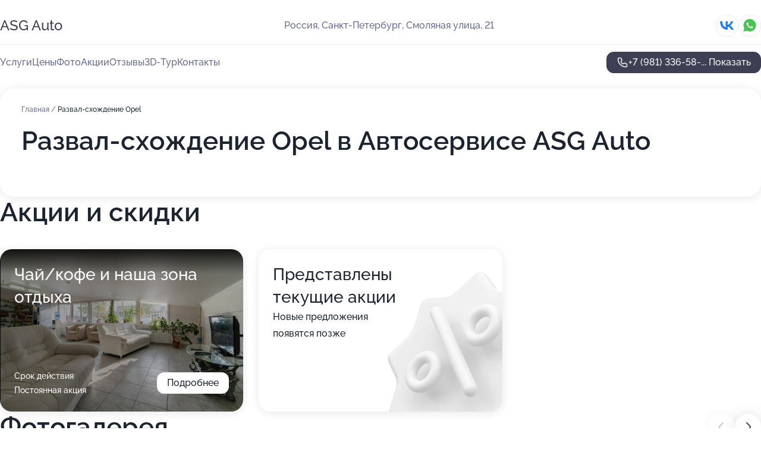

--- FILE ---
content_type: text/html; charset=utf-8
request_url: https://asg-auto-auto.ru/service/shod-razval-opel/
body_size: 11938
content:
<!DOCTYPE html>
<html lang="ru">
<head>
	<meta http-equiv="Content-Type" content="text/html; charset=utf-8">
	<meta name="viewport" content="width=device-width,maximum-scale=1,initial-scale=1,user-scalable=0">
	<meta name="format-detection" content="telephone=no">
	<meta name="theme-color" content="#3D3F55">
	<meta name="description" content="Информация о&#160;Автосервисе ASG Auto в&#160;Невском районе">
	<link rel="icon" type="image/png" href="/favicon.png">

	<title>Автосервис ASG Auto в&#160;Невском районе (на&#160;метро Волковская, Елизаровская)</title>

	<link nonce="iGN3jkF6UCeavNdyZa4svh3S" href="//asg-auto-auto.ru/build/lego2/lego2.css?v=Evk5cQF3AgE" rel="stylesheet" >

		<script type="application/ld+json">{"@context":"http:\/\/schema.org","@type":"AutomotiveBusiness","name":"\u0410\u0432\u0442\u043e\u0441\u0435\u0440\u0432\u0438\u0441 ASG Auto","address":{"@type":"PostalAddress","streetAddress":"\u0421\u043c\u043e\u043b\u044f\u043d\u0430\u044f \u0443\u043b\u0438\u0446\u0430, 21","addressLocality":"\u0421\u0430\u043d\u043a\u0442-\u041f\u0435\u0442\u0435\u0440\u0431\u0443\u0440\u0433"},"url":"https:\/\/asg-auto-auto.ru\/","contactPoint":{"@type":"ContactPoint","telephone":"+7\u00a0(981)\u00a0336-58-84","contactType":"customer service","areaServed":"RU","availableLanguage":"Russian"},"sameAs":["https:\/\/vk.com\/asgauto"],"image":"https:\/\/p2.zoon.ru\/preview\/JWd37eNfY9GPrlUI-8-5zQ\/2400x1500x75\/1\/1\/a\/original_57ce03bc40c08869548b5841_69677e05a1a3e9.51427807.jpg","aggregateRating":{"@type":"AggregateRating","ratingValue":4.8,"worstRating":1,"bestRating":5,"reviewCount":4}}</script>
		<script nonce="iGN3jkF6UCeavNdyZa4svh3S">
		window.js_base = '/js.php';
	</script>

	</head>
<body >
	 <header id="header" class="header" data-organization-id="57ce03bc40c08869548b5841">
	<div class="wrapper">
		<div class="header-container" data-uitest="lego-header-block">
			<div class="header-menu-activator" data-target="header-menu-activator">
				<span class="header-menu-activator__icon"></span>
			</div>

			<div class="header-title">
				<a href="/">					ASG Auto
				</a>			</div>
			<div class="header-address text-3 text-secondary">Россия, Санкт-Петербург, Смоляная улица, 21</div>

						<div class="header-socials flex gap-8 icon icon--36" data-target="header-socials">
									<!--noindex-->
					<a href="https://vk.com/asgauto" data-category="vk_group" rel="nofollow" target="_blank">
						<svg class="svg-icons-vk_group" ><use xlink:href="/build/lego2/icons.svg?v=f_FCcGvuouo#vk_group"></use></svg>
					</a>
					<!--/noindex-->
									<!--noindex-->
					<a href="https://wa.me/79219935866" data-category="whatsapp" rel="nofollow" target="_blank">
						<svg class="svg-icons-whatsapp" ><use xlink:href="/build/lego2/icons.svg?v=f_FCcGvuouo#whatsapp"></use></svg>
					</a>
					<!--/noindex-->
							</div>
					</div>

		<nav class="nav" data-target="header-nav" data-uitest="lego-navigation-block">
			<ul>
									<li data-target="header-services">
						<svg class="svg-icons-services" ><use xlink:href="/build/lego2/icons.svg?v=f_FCcGvuouo#services"></use></svg>
						<a data-target="header-nav-link" href="https://asg-auto-auto.ru/services/" data-za="{&quot;ev_label&quot;:&quot;all_service&quot;}">Услуги</a>
					</li>
									<li data-target="header-prices">
						<svg class="svg-icons-prices" ><use xlink:href="/build/lego2/icons.svg?v=f_FCcGvuouo#prices"></use></svg>
						<a data-target="header-nav-link" href="https://asg-auto-auto.ru/price/" data-za="{&quot;ev_label&quot;:&quot;price&quot;}">Цены</a>
					</li>
									<li data-target="header-photo">
						<svg class="svg-icons-photo" ><use xlink:href="/build/lego2/icons.svg?v=f_FCcGvuouo#photo"></use></svg>
						<a data-target="header-nav-link" href="https://asg-auto-auto.ru/#photos" data-za="{&quot;ev_label&quot;:&quot;photos&quot;}">Фото</a>
					</li>
									<li data-target="header-offers">
						<svg class="svg-icons-offers" ><use xlink:href="/build/lego2/icons.svg?v=f_FCcGvuouo#offers"></use></svg>
						<a data-target="header-nav-link" href="https://asg-auto-auto.ru/#offers" data-za="{&quot;ev_label&quot;:&quot;offer&quot;}">Акции</a>
					</li>
									<li data-target="header-reviews">
						<svg class="svg-icons-reviews" ><use xlink:href="/build/lego2/icons.svg?v=f_FCcGvuouo#reviews"></use></svg>
						<a data-target="header-nav-link" href="https://asg-auto-auto.ru/#reviews" data-za="{&quot;ev_label&quot;:&quot;reviews&quot;}">Отзывы</a>
					</li>
									<li data-target="header-tour3d">
						<svg class="svg-icons-tour3d" ><use xlink:href="/build/lego2/icons.svg?v=f_FCcGvuouo#tour3d"></use></svg>
						<a data-target="header-nav-link" href="https://asg-auto-auto.ru/#tour3d" data-za="{&quot;ev_label&quot;:&quot;tour3d&quot;}">3D-Тур</a>
					</li>
									<li data-target="header-contacts">
						<svg class="svg-icons-contacts" ><use xlink:href="/build/lego2/icons.svg?v=f_FCcGvuouo#contacts"></use></svg>
						<a data-target="header-nav-link" href="https://asg-auto-auto.ru/#contacts" data-za="{&quot;ev_label&quot;:&quot;contacts&quot;}">Контакты</a>
					</li>
							</ul>

			<div class="header-controls">
				<div class="header-controls__wrapper">
					<a
	href="tel:+79813365884"
	class="phone-button button button--primary button--36 icon--20"
	data-phone="+7 (981) 336-58-84"
	data-za="{&quot;ev_sourceType&quot;:&quot;&quot;,&quot;ev_sourceId&quot;:&quot;57ce03bc40c08869548b5841.cf84&quot;,&quot;object_type&quot;:&quot;organization&quot;,&quot;object_id&quot;:&quot;57ce03bc40c08869548b5841.cf84&quot;,&quot;ev_label&quot;:&quot;premium&quot;,&quot;ev_category&quot;:&quot;phone_o_l&quot;}">
	<svg class="svg-icons-phone" ><use xlink:href="/build/lego2/icons.svg?v=f_FCcGvuouo#phone"></use></svg>
			<div data-target="show-phone-number">
			+7 (981) 336-58-...
			<span data-target="phone-button-show">Показать</span>
		</div>
	</a>


									</div>

							</div>

			<div class="header-nav-address">
									<div class="header-block flex gap-12 icon icon--36" data-target="header-socials">
													<!--noindex-->
							<a href="https://vk.com/asgauto" data-category="vk_group" rel="nofollow" target="_blank">
								<svg class="svg-icons-vk_group" ><use xlink:href="/build/lego2/icons.svg?v=f_FCcGvuouo#vk_group"></use></svg>
							</a>
							<!--/noindex-->
													<!--noindex-->
							<a href="https://wa.me/79219935866" data-category="whatsapp" rel="nofollow" target="_blank">
								<svg class="svg-icons-whatsapp" ><use xlink:href="/build/lego2/icons.svg?v=f_FCcGvuouo#whatsapp"></use></svg>
							</a>
							<!--/noindex-->
											</div>
				
				<div class="header-block text-3 text-center text-secondary">Россия, Санкт-Петербург, Смоляная улица, 21</div>
			</div>
		</nav>
	</div>
</header>
<div class="header-placeholder"></div>

<div class="contacts-panel" id="contacts-panel">
	

	<div class="contacts-panel-wrapper">
					<div class="contacts-panel-icon contacts-panel-expander" data-target="contacts-panel-expand">
				<div class="contacts-panel-icon__collapsed"><svg class="svg-icons-phone_filled" ><use xlink:href="/build/lego2/icons.svg?v=f_FCcGvuouo#phone_filled"></use></svg></div>
				<div class="contacts-panel-icon__expanded"><svg class="svg-icons-close" ><use xlink:href="/build/lego2/icons.svg?v=f_FCcGvuouo#close"></use></svg></div>
			</div>

			<div class="contacts-panel-group">
								<a href="tel:+79813365884" class="contacts-panel-icon" data-phone="+7 (981) 336-58-84" data-za="{&quot;ev_sourceType&quot;:&quot;nav_panel&quot;,&quot;ev_sourceId&quot;:&quot;57ce03bc40c08869548b5841.cf84&quot;,&quot;object_type&quot;:&quot;organization&quot;,&quot;object_id&quot;:&quot;57ce03bc40c08869548b5841.cf84&quot;,&quot;ev_label&quot;:&quot;premium&quot;,&quot;ev_category&quot;:&quot;phone_o_l&quot;}">
					<svg class="svg-icons-phone_filled" ><use xlink:href="/build/lego2/icons.svg?v=f_FCcGvuouo#phone_filled"></use></svg>
				</a>
													<a href="https://wa.me/79219935866" class="contacts-panel-icon"><svg class="svg-icons-whatsapp_filled" ><use xlink:href="/build/lego2/icons.svg?v=f_FCcGvuouo#whatsapp_filled"></use></svg></a>
							</div>
			</div>
</div>

<script nonce="iGN3jkF6UCeavNdyZa4svh3S" type="module">
	import { initContactsPanel } from '//asg-auto-auto.ru/build/lego2/lego2.js?v=aBQmwV5uQB0';

	initContactsPanel(document.getElementById('contacts-panel'));
</script>


<script nonce="iGN3jkF6UCeavNdyZa4svh3S" type="module">
	import { initHeader } from '//asg-auto-auto.ru/build/lego2/lego2.js?v=aBQmwV5uQB0';

	initHeader(document.getElementById('header'));
</script>
 	<main class="main-container">
		<div class="wrapper section-wrapper">
			<div class="service-description__wrapper">
	<section class="service-description section-block">
		<div class="page-breadcrumbs">
			<div class="breadcrumbs">
			<span>
							<a href="https://asg-auto-auto.ru/">
					Главная
				</a>
						/		</span>
			<span class="active">
							Развал-схождение Opel
								</span>
	</div>

		</div>
					<script nonce="iGN3jkF6UCeavNdyZa4svh3S" type="application/ld+json">{"@context":"http:\/\/schema.org","@type":"BreadcrumbList","itemListElement":[{"@type":"ListItem","position":1,"item":{"name":"\u0413\u043b\u0430\u0432\u043d\u0430\u044f","@id":"https:\/\/asg-auto-auto.ru\/"}}]}</script>
		
		<div class="service-description-title">
			<h1 class="page-title">Развал-схождение Opel в Автосервисе ASG Auto</h1>
			<div class="service-description-title__price">
							</div>
		</div>

		<div class="service-description__text collapse collapse--text-3">
			<div class="collapse__overflow">
				<div class="collapse__text"><p> </p></div>
			</div>
		</div>
	</section>

	</div>
<section class="offers" id="offers" data-uitest="lego-offers-block">
	<div class="section-block__title flex flex--sb">
		<h2 class="text-h2">
			Акции и скидки
		</h2>

		<div class="slider__navigation" data-target="slider-navigation">
			<button class="slider__control prev" data-target="slider-prev">
				<svg class="svg-icons-arrow" ><use xlink:href="/build/lego2/icons.svg?v=f_FCcGvuouo#arrow"></use></svg>
			</button>
			<button class="slider__control next" data-target="slider-next">
				<svg class="svg-icons-arrow" ><use xlink:href="/build/lego2/icons.svg?v=f_FCcGvuouo#arrow"></use></svg>
			</button>
		</div>
	</div>

	<div class="offers__list" data-target="slider-container">
		<div class="offers__slider swiper-wrapper">
							<div data-offer-id="6810a1e1f01196297c08f927" data-sid="6810a1e1f01196297c08f927.1083" class="offers-item swiper-slide text-white">
					<img
						class="offers-item__image"
						src="https://p2.zoon.ru/4/6/6810a1e1f01196297c08f927_6810a250715e72.35656968.jpg"
						loading="lazy"
						alt="">
					<div class="offers-item__container">
						<div class="text-5">Чай/кофе и наша зона отдыха</div>
						<div class="offers-item__bottom">
							<div>
								<div>
									Срок действия
								</div>
								<div>Постоянная акция</div>
							</div>
							<button class="button offers-item__button button--36">Подробнее</button>
						</div>
					</div>
				</div>
													<div class="offers-item offers-item-placeholder swiper-slide">
					<div class="offers-item__container">
						<div class="offers-item-placeholder__title text-5">Представлены текущие акции</div>
						<div class="offers-item-placeholder__text text-3">Новые предложения появятся позже</div>
					</div>
				</div>
					</div>

		<div class="slider__pagination" data-target="slider-pagination"></div>
	</div>
</section>
<script nonce="iGN3jkF6UCeavNdyZa4svh3S" type="module">
	import { initOffers } from '//asg-auto-auto.ru/build/lego2/lego2.js?v=aBQmwV5uQB0';

	const node = document.getElementById('offers');

	initOffers(node, { organizationId: '57ce03bc40c08869548b5841' });
</script>
<section class="photo-section" id="photos" data-uitest="lego-gallery-block">
	<div class="section-block__title flex flex--sb">
		<h2 class="text-h2">Фотогалерея</h2>

					<div class="slider__navigation" data-target="slider-navigation">
				<button class="slider__control prev" data-target="slider-prev">
					<svg class="svg-icons-arrow" ><use xlink:href="/build/lego2/icons.svg?v=f_FCcGvuouo#arrow"></use></svg>
				</button>
				<button class="slider__control next" data-target="slider-next">
					<svg class="svg-icons-arrow" ><use xlink:href="/build/lego2/icons.svg?v=f_FCcGvuouo#arrow"></use></svg>
				</button>
			</div>
			</div>

	<div class="section-block__slider" data-target="slider-container" data-total="64" data-owner-type="organization" data-owner-id="57ce03bc40c08869548b5841">
		<div class="photo-section__slider swiper-wrapper">
						<div class="photo-section__slide swiper-slide" data-id="69677e05b643bc3817095e7d" data-target="photo-slide-item" data-index="0">
				<img src="https://p2.zoon.ru/preview/JfZPsP4tijLNCM_G77PCRw/1199x800x85/1/1/a/original_57ce03bc40c08869548b5841_69677e05a1a3e9.51427807.jpg" loading="lazy" alt="">
			</div>
						<div class="photo-section__slide swiper-slide" data-id="69677e09eeb21f929f02f842" data-target="photo-slide-item" data-index="1">
				<img src="https://p0.zoon.ru/preview/S7VP_Yg-HRwBtA5syzwnbA/1199x800x85/1/4/8/original_57ce03bc40c08869548b5841_69677e08e16a58.16826445.jpg" loading="lazy" alt="">
			</div>
						<div class="photo-section__slide swiper-slide" data-id="69677d6819844d5c100044a1" data-target="photo-slide-item" data-index="2">
				<img src="https://p1.zoon.ru/preview/77S-k2jzxFDJHoGGFFdcWw/1199x800x85/1/4/4/original_57ce03bc40c08869548b5841_69677d67d1abe5.53871362.jpg" loading="lazy" alt="">
			</div>
						<div class="photo-section__slide swiper-slide" data-id="69677e06dc44e1448307f129" data-target="photo-slide-item" data-index="3">
				<img src="https://p1.zoon.ru/preview/FHdZY0KiSFC9cxM7gVapJw/1199x800x85/1/b/0/original_57ce03bc40c08869548b5841_69677e060330a6.64553610.jpg" loading="lazy" alt="">
			</div>
						<div class="photo-section__slide swiper-slide" data-id="69677df7bb2199d88d049c89" data-target="photo-slide-item" data-index="4">
				<img src="https://p1.zoon.ru/preview/WqzK7Cy7ae3ytgbAOQm0Gw/1199x800x85/1/b/a/original_57ce03bc40c08869548b5841_69677df739c378.80826967.jpg" loading="lazy" alt="">
			</div>
						<div class="photo-section__slide swiper-slide" data-id="69677df34281f09bae03c22a" data-target="photo-slide-item" data-index="5">
				<img src="https://p1.zoon.ru/preview/z4FAvkuOITARMXK_sHMEMw/1199x800x85/1/a/9/original_57ce03bc40c08869548b5841_69677df3324062.06894204.jpg" loading="lazy" alt="">
			</div>
						<div class="photo-section__slide swiper-slide" data-id="69677df103965d99460097c5" data-target="photo-slide-item" data-index="6">
				<img src="https://p2.zoon.ru/preview/8SkrLjHzRp7zxw6Bhpdoaw/1199x800x85/1/3/d/original_57ce03bc40c08869548b5841_69677df1728829.49092848.jpg" loading="lazy" alt="">
			</div>
						<div class="photo-section__slide swiper-slide" data-id="69677de01cab38352f070498" data-target="photo-slide-item" data-index="7">
				<img src="https://p2.zoon.ru/preview/_ty7_n4NXymL3us5_q4CcA/1199x800x85/1/3/f/original_57ce03bc40c08869548b5841_69677de0693a76.03763324.jpg" loading="lazy" alt="">
			</div>
						<div class="photo-section__slide swiper-slide" data-id="69677d5627e60ee006047c14" data-target="photo-slide-item" data-index="8">
				<img src="https://p0.zoon.ru/preview/-CeAjUE0nUYtob9FMlEZYg/1199x800x85/1/0/4/original_57ce03bc40c08869548b5841_69677d55bc9a94.08017904.jpg" loading="lazy" alt="">
			</div>
						<div class="photo-section__slide swiper-slide" data-id="69677ddcbfe0c5991304d067" data-target="photo-slide-item" data-index="9">
				<img src="https://p1.zoon.ru/preview/bAvA8KzFUJ46sSTp-1hgYg/1199x800x85/1/c/7/original_57ce03bc40c08869548b5841_69677ddc818189.50703201.jpg" loading="lazy" alt="">
			</div>
						<div class="photo-section__slide swiper-slide" data-id="69677dd5bfe0c5991304d065" data-target="photo-slide-item" data-index="10">
				<img src="https://p0.zoon.ru/preview/qOJoQIqzHmFTqBxl2RXGWg/1199x800x85/1/7/2/original_57ce03bc40c08869548b5841_69677dd562bc43.25236053.jpg" loading="lazy" alt="">
			</div>
						<div class="photo-section__slide swiper-slide" data-id="69677dbac76da2ee930d34b4" data-target="photo-slide-item" data-index="11">
				<img src="https://p2.zoon.ru/preview/-RcHA3CXpG-kkj6BeM2B4w/1199x800x85/1/6/b/original_57ce03bc40c08869548b5841_69677dba026c90.93313539.jpg" loading="lazy" alt="">
			</div>
						<div class="photo-section__slide swiper-slide" data-id="69677dad0a4d48b2b801bfbe" data-target="photo-slide-item" data-index="12">
				<img src="https://p0.zoon.ru/preview/Ebwxq5ATsLNpMBnDOFAqzg/1199x800x85/1/1/8/original_57ce03bc40c08869548b5841_69677dad17df31.03941657.jpg" loading="lazy" alt="">
			</div>
						<div class="photo-section__slide swiper-slide" data-id="69677d935a88c94f1e014261" data-target="photo-slide-item" data-index="13">
				<img src="https://p1.zoon.ru/preview/B-Aiks8EcXp_NA-C_hRX0Q/1199x800x85/1/2/d/original_57ce03bc40c08869548b5841_69677d936f9f54.69472508.jpg" loading="lazy" alt="">
			</div>
						<div class="photo-section__slide swiper-slide" data-id="69677d6f05075eed54027608" data-target="photo-slide-item" data-index="14">
				<img src="https://p2.zoon.ru/preview/YrnzEkBDS9IvrEF6IUdhRQ/1199x800x85/1/4/2/original_57ce03bc40c08869548b5841_69677d6ea95738.10952992.jpg" loading="lazy" alt="">
			</div>
						<div class="photo-section__slide swiper-slide" data-id="69677d6bd05eb987d90b59c3" data-target="photo-slide-item" data-index="15">
				<img src="https://p2.zoon.ru/preview/ZWNcJfUnW8r4PH0cSXe_Vw/1199x800x85/1/0/8/original_57ce03bc40c08869548b5841_69677d6b668ac3.21959003.jpg" loading="lazy" alt="">
			</div>
						<div class="photo-section__slide swiper-slide" data-id="69677d5d7e00ae56f7048dcc" data-target="photo-slide-item" data-index="16">
				<img src="https://p0.zoon.ru/preview/07FDlQC7sa0BDYVmrx2NrQ/1199x800x85/1/4/2/original_57ce03bc40c08869548b5841_69677d5ca685f4.41598138.jpg" loading="lazy" alt="">
			</div>
						<div class="photo-section__slide swiper-slide" data-id="69677d5506b4e310600a8489" data-target="photo-slide-item" data-index="17">
				<img src="https://p0.zoon.ru/preview/STTps5Rt5emyqzVgbWppWg/1199x800x85/1/d/0/original_57ce03bc40c08869548b5841_69677d559ef8f5.30106751.jpg" loading="lazy" alt="">
			</div>
						<div class="photo-section__slide swiper-slide" data-id="69677d4cd2dd2fb01206ca54" data-target="photo-slide-item" data-index="18">
				<img src="https://p0.zoon.ru/preview/uSU0LxRum_dU3T86ek4ftA/1199x800x85/1/a/8/original_57ce03bc40c08869548b5841_69677d4c4582e4.10046900.jpg" loading="lazy" alt="">
			</div>
						<div class="photo-section__slide swiper-slide" data-id="69677d44dc44e1448307f120" data-target="photo-slide-item" data-index="19">
				<img src="https://p0.zoon.ru/preview/XQvX4aUoHjrcFkNDKNRiUw/1199x800x85/1/6/6/original_57ce03bc40c08869548b5841_69677d44879056.37066554.jpg" loading="lazy" alt="">
			</div>
						<div class="photo-section__slide swiper-slide" data-id="69677d4441b476b8670d56c2" data-target="photo-slide-item" data-index="20">
				<img src="https://p1.zoon.ru/preview/AJWpLCAeoM5swrDrhj10Dw/1199x800x85/1/f/e/original_57ce03bc40c08869548b5841_69677d44262252.51550602.jpg" loading="lazy" alt="">
			</div>
						<div class="photo-section__slide swiper-slide" data-id="69677d437e00ae56f7048dca" data-target="photo-slide-item" data-index="21">
				<img src="https://p1.zoon.ru/preview/uVD8v8jihifAMl_K-mopeQ/1199x800x85/1/7/5/original_57ce03bc40c08869548b5841_69677d42bcd1e8.99822524.jpg" loading="lazy" alt="">
			</div>
						<div class="photo-section__slide swiper-slide" data-id="69677d3c0a4d48b2b801bfaf" data-target="photo-slide-item" data-index="22">
				<img src="https://p1.zoon.ru/preview/10WisTYovxqVRpv1wHJedg/1199x800x85/1/7/9/original_57ce03bc40c08869548b5841_69677d3bcd4965.27371984.jpg" loading="lazy" alt="">
			</div>
						<div class="photo-section__slide swiper-slide" data-id="69677d3c02029eef5e0277c4" data-target="photo-slide-item" data-index="23">
				<img src="https://p0.zoon.ru/preview/ggFRbiNOx8ZgLrGsD9iUEw/1199x800x85/1/0/4/original_57ce03bc40c08869548b5841_69677d3bbda4b4.51695918.jpg" loading="lazy" alt="">
			</div>
						<div class="photo-section__slide swiper-slide" data-id="69677d3b744003bd62071b62" data-target="photo-slide-item" data-index="24">
				<img src="https://p2.zoon.ru/preview/ltyyTf6l5v-9gp1k6uPLqA/1199x800x85/1/d/e/original_57ce03bc40c08869548b5841_69677d3b749db8.33142394.jpg" loading="lazy" alt="">
			</div>
						<div class="photo-section__slide swiper-slide" data-id="615feef1578b134d77424302" data-target="photo-slide-item" data-index="25">
				<img src="https://p0.zoon.ru/preview/udUSaAnQylcM8dTGR2FQcA/1280x655x85/5/a/2/original_57ce03bc40c08869548b5842_615feef18d5f4.jpg" loading="lazy" alt="">
			</div>
						<div class="photo-section__slide swiper-slide" data-id="615feec9e541062dd17b63bf" data-target="photo-slide-item" data-index="26">
				<img src="https://p2.zoon.ru/preview/ROFJ50brqzjTosmkBUNEtA/1200x800x85/1/3/c/original_57ce03bc40c08869548b5842_615feec90d192.jpg" loading="lazy" alt="">
			</div>
						<div class="photo-section__slide swiper-slide" data-id="615feef1fd2bb6045f7199e8" data-target="photo-slide-item" data-index="27">
				<img src="https://p2.zoon.ru/preview/S3TYb6gddgr-fhQp7d9yWA/1200x800x85/1/5/a/original_57ce03bc40c08869548b5842_615feef169687.jpg" loading="lazy" alt="">
			</div>
						<div class="photo-section__slide swiper-slide" data-id="615feed6c1b94f0cd91f2cd5" data-target="photo-slide-item" data-index="28">
				<img src="https://p1.zoon.ru/preview/qIpHV5cNDoAU3rebAFqE_A/1200x800x85/1/2/4/original_57ce03bc40c08869548b5842_615feed5b8da7.jpg" loading="lazy" alt="">
			</div>
						<div class="photo-section__slide swiper-slide" data-id="615feeebfd2bb6045f7199e0" data-target="photo-slide-item" data-index="29">
				<img src="https://p1.zoon.ru/preview/39LJmCpG52fSrU4H4SyTTQ/1200x800x85/1/f/d/original_57ce03bc40c08869548b5842_615feeea9d64e.jpg" loading="lazy" alt="">
			</div>
						<div class="photo-section__slide swiper-slide" data-id="615feee89975b918b2330c25" data-target="photo-slide-item" data-index="30">
				<img src="https://p1.zoon.ru/preview/dj_gZqHg3dSZqVu4Kbztvg/1200x800x85/1/3/2/original_57ce03bc40c08869548b5842_615feee7a5efc.jpg" loading="lazy" alt="">
			</div>
						<div class="photo-section__slide swiper-slide" data-id="615feed9a6c11f49f945fc49" data-target="photo-slide-item" data-index="31">
				<img src="https://p0.zoon.ru/preview/DU-Elv3PUb07Sl--B9aFcg/1200x800x85/1/7/f/original_57ce03bc40c08869548b5842_615feed9830c8.jpg" loading="lazy" alt="">
			</div>
						<div class="photo-section__slide swiper-slide" data-id="615feee10aaa8256be285a48" data-target="photo-slide-item" data-index="32">
				<img src="https://p0.zoon.ru/preview/zKApkQ760smyCBmYW6kIPw/1200x800x85/1/4/2/original_57ce03bc40c08869548b5842_615feee0f3031.jpg" loading="lazy" alt="">
			</div>
						<div class="photo-section__slide swiper-slide" data-id="615feed1f2af065b6e66c59e" data-target="photo-slide-item" data-index="33">
				<img src="https://p2.zoon.ru/preview/GU9gWECmxEzLpLAZv0RYSw/1200x800x85/1/c/3/original_57ce03bc40c08869548b5842_615feed155481.jpg" loading="lazy" alt="">
			</div>
						<div class="photo-section__slide swiper-slide" data-id="615feee716208c69012f171f" data-target="photo-slide-item" data-index="34">
				<img src="https://p0.zoon.ru/preview/MpNbhAyiY6I0mO05J6ufBQ/1200x800x85/1/9/b/original_57ce03bc40c08869548b5842_615feee6bef72.jpg" loading="lazy" alt="">
			</div>
						<div class="photo-section__slide swiper-slide" data-id="615feedece44e470c27b455b" data-target="photo-slide-item" data-index="35">
				<img src="https://p0.zoon.ru/preview/OQtaWklgkefR28x-FOFQ0A/1200x800x85/1/f/8/original_57ce03bc40c08869548b5842_615feeddeba88.jpg" loading="lazy" alt="">
			</div>
						<div class="photo-section__slide swiper-slide" data-id="615feef2cb4a7725ff4711e7" data-target="photo-slide-item" data-index="36">
				<img src="https://p2.zoon.ru/preview/Y4PnJPPZEeCG4z6Y2HDmnw/1200x800x85/1/e/0/original_57ce03bc40c08869548b5842_615feef27fbb6.jpg" loading="lazy" alt="">
			</div>
						<div class="photo-section__slide swiper-slide" data-id="615feeef49cfb07fbf72dc93" data-target="photo-slide-item" data-index="37">
				<img src="https://p1.zoon.ru/preview/B71UKD0maybU8GrCkDuLrQ/1200x800x85/1/1/a/original_57ce03bc40c08869548b5842_615feeef04cdc.jpg" loading="lazy" alt="">
			</div>
						<div class="photo-section__slide swiper-slide" data-id="615feeee1357814b2a57bd41" data-target="photo-slide-item" data-index="38">
				<img src="https://p1.zoon.ru/preview/LusaiPOq19VZ71WQcXfR9Q/1200x800x85/1/9/e/original_57ce03bc40c08869548b5842_615feeedef1c8.jpg" loading="lazy" alt="">
			</div>
						<div class="photo-section__slide swiper-slide" data-id="615feee7cb4a7725ff4711e5" data-target="photo-slide-item" data-index="39">
				<img src="https://p2.zoon.ru/preview/dvqNPa1D5J2hBvInfzrZ8w/1200x800x85/1/0/a/original_57ce03bc40c08869548b5842_615feee6ac52c.jpg" loading="lazy" alt="">
			</div>
						<div class="photo-section__slide swiper-slide" data-id="615feee1d3d27372b838dfa4" data-target="photo-slide-item" data-index="40">
				<img src="https://p0.zoon.ru/preview/1Sbu_yOiibbHzXg5PB5pqQ/1200x800x85/1/6/6/original_57ce03bc40c08869548b5842_615feee10ffc7.jpg" loading="lazy" alt="">
			</div>
						<div class="photo-section__slide swiper-slide" data-id="615feee2a6c11f49f945fc4c" data-target="photo-slide-item" data-index="41">
				<img src="https://p2.zoon.ru/preview/majWg2AXPzIPJGAucQWQSw/1200x800x85/1/6/1/original_57ce03bc40c08869548b5842_615feee1cc92f.jpg" loading="lazy" alt="">
			</div>
						<div class="photo-section__slide swiper-slide" data-id="615feeddd3d27372b838dfa1" data-target="photo-slide-item" data-index="42">
				<img src="https://p1.zoon.ru/preview/QpjRBzPM03Wc2SBaZdDGqg/1200x800x85/1/7/1/original_57ce03bc40c08869548b5842_615feedd4d0b2.jpg" loading="lazy" alt="">
			</div>
						<div class="photo-section__slide swiper-slide" data-id="615feed99975b918b2330c21" data-target="photo-slide-item" data-index="43">
				<img src="https://p0.zoon.ru/preview/QDi__JqdJEunDAzEocThSg/1200x800x85/1/9/e/original_57ce03bc40c08869548b5842_615feed95eedf.jpg" loading="lazy" alt="">
			</div>
						<div class="photo-section__slide swiper-slide" data-id="615feed5ce44e470c27b4559" data-target="photo-slide-item" data-index="44">
				<img src="https://p2.zoon.ru/preview/axpob1XaWpAyNQN8Wjhi7A/1200x800x85/1/d/c/original_57ce03bc40c08869548b5842_615feed566229.jpg" loading="lazy" alt="">
			</div>
						<div class="photo-section__slide swiper-slide" data-id="615feed5469bb87028621cf7" data-target="photo-slide-item" data-index="45">
				<img src="https://p1.zoon.ru/preview/LWEZ_qkK_lIllXmGcJaZWQ/1200x800x85/1/9/c/original_57ce03bc40c08869548b5842_615feed543f54.jpg" loading="lazy" alt="">
			</div>
						<div class="photo-section__slide swiper-slide" data-id="615feeeb0c57117b5b468454" data-target="photo-slide-item" data-index="46">
				<img src="https://p0.zoon.ru/preview/VlmkT3ZyvGddSEA4PoEtZg/1200x800x85/1/e/8/original_57ce03bc40c08869548b5842_615feeeb5fa79.jpg" loading="lazy" alt="">
			</div>
						<div class="photo-section__slide swiper-slide" data-id="615feed2ae662604e76d3e44" data-target="photo-slide-item" data-index="47">
				<img src="https://p2.zoon.ru/preview/wIldXnrXkiHUp7VlFjo1yg/1200x800x85/1/e/1/original_57ce03bc40c08869548b5842_615feed1b455a.jpg" loading="lazy" alt="">
			</div>
						<div class="photo-section__slide swiper-slide" data-id="615feed15006d022ee5749d8" data-target="photo-slide-item" data-index="48">
				<img src="https://p2.zoon.ru/preview/VxbkJbrbzzMYkg5cEiJsYw/1200x800x85/1/4/0/original_57ce03bc40c08869548b5842_615feed1210ea.jpg" loading="lazy" alt="">
			</div>
						<div class="photo-section__slide swiper-slide" data-id="615feecd6fa9431e105ecc1e" data-target="photo-slide-item" data-index="49">
				<img src="https://p2.zoon.ru/preview/hZlLIRVFOrK07HmRlDgIAA/1200x800x85/1/b/6/original_57ce03bc40c08869548b5842_615feecd1393b.jpg" loading="lazy" alt="">
			</div>
						<div class="photo-section__slide swiper-slide" data-id="615feecda6c11f49f945fc47" data-target="photo-slide-item" data-index="50">
				<img src="https://p2.zoon.ru/preview/RgR4f4xwIg-PXoWmNfsEbw/1200x800x85/1/e/1/original_57ce03bc40c08869548b5842_615feecd02825.jpg" loading="lazy" alt="">
			</div>
						<div class="photo-section__slide swiper-slide" data-id="615feec90aaa8256be285a42" data-target="photo-slide-item" data-index="51">
				<img src="https://p1.zoon.ru/preview/Eq8hallbN0oa4rZTG-MNLA/1200x800x85/1/c/2/original_57ce03bc40c08869548b5842_615feec907fbb.jpg" loading="lazy" alt="">
			</div>
						<div class="photo-section__slide swiper-slide" data-id="615feec6aa6f336d524a4ac7" data-target="photo-slide-item" data-index="52">
				<img src="https://p2.zoon.ru/preview/QNUWig2-dwAUY5YzGpGpwQ/1200x800x85/1/5/2/original_57ce03bc40c08869548b5842_615feec5b741a.jpg" loading="lazy" alt="">
			</div>
						<div class="photo-section__slide swiper-slide" data-id="615feec50c57117b5b46844e" data-target="photo-slide-item" data-index="53">
				<img src="https://p2.zoon.ru/preview/3_pV6StVKUEFRsJgPedTsw/1200x800x85/1/3/b/original_57ce03bc40c08869548b5842_615feec576236.jpg" loading="lazy" alt="">
			</div>
						<div class="photo-section__slide swiper-slide" data-id="615feec16446e270b3439850" data-target="photo-slide-item" data-index="54">
				<img src="https://p0.zoon.ru/preview/b3OFKdU706nYEa4RjXhktQ/1200x800x85/1/e/8/original_57ce03bc40c08869548b5842_615feec167868.jpg" loading="lazy" alt="">
			</div>
						<div class="photo-section__slide swiper-slide" data-id="615feec1c2533a671f03cf31" data-target="photo-slide-item" data-index="55">
				<img src="https://p1.zoon.ru/preview/Hsy8V4tudwAndS5Z8JTQTA/1200x800x85/1/1/2/original_57ce03bc40c08869548b5842_615feec133319.jpg" loading="lazy" alt="">
			</div>
						<div class="photo-section__slide swiper-slide" data-id="615feec1679fbe65e92e40e4" data-target="photo-slide-item" data-index="56">
				<img src="https://p0.zoon.ru/preview/qgQen5lmgZDm1C94Z6YFKA/1200x800x85/1/d/3/original_57ce03bc40c08869548b5842_615feec128a0f.jpg" loading="lazy" alt="">
			</div>
						<div class="photo-section__slide swiper-slide" data-id="615feec6fbf4eb18e07a51ed" data-target="photo-slide-item" data-index="57">
				<img src="https://p0.zoon.ru/preview/cfYGZYxt_Y6XgM-HuhRspA/1200x800x85/1/f/8/original_57ce03bc40c08869548b5842_615feec5ab473.jpg" loading="lazy" alt="">
			</div>
						<div class="photo-section__slide swiper-slide" data-id="615feec9692fdb5f6a7be0f7" data-target="photo-slide-item" data-index="58">
				<img src="https://p1.zoon.ru/preview/AhgVzZhL78JBEgHQwkCR5A/1200x800x85/1/9/8/original_57ce03bc40c08869548b5842_615feec8eb513.jpg" loading="lazy" alt="">
			</div>
						<div class="photo-section__slide swiper-slide" data-id="615feecdfbf4eb18e07a51ef" data-target="photo-slide-item" data-index="59">
				<img src="https://p1.zoon.ru/preview/FfEdAsahl4ZnGMeliMvekg/1200x800x85/1/8/2/original_57ce03bc40c08869548b5842_615feeccbc377.jpg" loading="lazy" alt="">
			</div>
						<div class="photo-section__slide swiper-slide" data-id="615feeddc2533a671f03cf42" data-target="photo-slide-item" data-index="60">
				<img src="https://p0.zoon.ru/preview/o9ogi2KRBVjAkzLLYCanXA/1200x800x85/1/5/d/original_57ce03bc40c08869548b5842_615feedd3e0b1.jpg" loading="lazy" alt="">
			</div>
						<div class="photo-section__slide swiper-slide" data-id="615feeda0c57117b5b468452" data-target="photo-slide-item" data-index="61">
				<img src="https://p1.zoon.ru/preview/BTpdIJTsmWzYXjU9nMbqnQ/1200x800x85/1/4/f/original_57ce03bc40c08869548b5842_615feeda137e1.jpg" loading="lazy" alt="">
			</div>
						<div class="photo-section__slide swiper-slide" data-id="615feeeaaa6f336d524a4ac9" data-target="photo-slide-item" data-index="62">
				<img src="https://p0.zoon.ru/preview/R-Xvoxo8UxiW_aw3KGbz_w/1200x800x85/1/f/9/original_57ce03bc40c08869548b5842_615feeea63d0a.jpg" loading="lazy" alt="">
			</div>
						<div class="photo-section__slide swiper-slide" data-id="615feeee45610215f84028e9" data-target="photo-slide-item" data-index="63">
				<img src="https://p0.zoon.ru/preview/ux4EF8oOTzBDjPuR8o95ew/1200x800x85/1/f/4/original_57ce03bc40c08869548b5842_615feeedd8483.jpg" loading="lazy" alt="">
			</div>
					</div>
	</div>

	<div class="slider__pagination" data-target="slider-pagination"></div>
</section>

<script nonce="iGN3jkF6UCeavNdyZa4svh3S" type="module">
	import { initPhotos } from '//asg-auto-auto.ru/build/lego2/lego2.js?v=aBQmwV5uQB0';

	const node = document.getElementById('photos');
	initPhotos(node);
</script>
<section class="reviews-section section-block" id="reviews" data-uitest="lego-reviews-block">
	<div class="section-block__title flex flex--sb">
		<h2 class="text-h2">
			Отзывы
		</h2>

				<div class="slider__navigation" data-target="slider-navigation">
			<button class="slider__control prev" data-target="slider-prev">
				<svg class="svg-icons-arrow" ><use xlink:href="/build/lego2/icons.svg?v=f_FCcGvuouo#arrow"></use></svg>
			</button>
			<button class="slider__control next" data-target="slider-next">
				<svg class="svg-icons-arrow" ><use xlink:href="/build/lego2/icons.svg?v=f_FCcGvuouo#arrow"></use></svg>
			</button>
		</div>
			</div>

	<div class="reviews-section__list" data-target="slider-container">
		<div class="reviews-section__slider swiper-wrapper" data-target="review-section-slides">
							<div
	class="reviews-section-item swiper-slide "
	data-id="611e711b5b70ef67260ab00f"
	data-owner-id="57ce03bc40c08869548b5841"
	data-target="review">
	<div  class="flex flex--center-y gap-12">
		<div class="reviews-section-item__avatar">
										<svg class="svg-icons-user" ><use xlink:href="/build/lego2/icons.svg?v=f_FCcGvuouo#user"></use></svg>
					</div>
		<div class="reviews-section-item__head">
			<div class="reviews-section-item__head-top flex flex--center-y gap-16">
				<div class="flex flex--center-y gap-8">
										<div class="stars stars--16" style="--rating: 5">
						<div class="stars__rating">
							<div class="stars stars--filled"></div>
						</div>
					</div>
					<div class="reviews-section-item__mark text-3">
						5,0
					</div>
				</div>
											</div>

			<div class="reviews-section-item__name text-3 fade">
				Ольга
			</div>
		</div>
	</div>
					<div class="reviews-section-item__descr collapse collapse--text-2 mt-8">
			<div class="collapse__overflow">
				<div class="collapse__text">
					Заезжали в данный автосервис первый раз. Нам надо было сделать сход-развал. Работа была выполнена быстро. В итоге нам потребовалось дополнительная диагностика и мы уже записались на пятницу. Возможно нам потребуется замена деталей. В результате сход-развала сделали то, что было нужно. Всё работает. Администратор-приемщик с нами общался хорошо, всё было нормально.
				</div>
			</div>
		</div>
			<div class="reviews-section-item__date text-2 text-secondary mt-8">
		17 августа 2021 Отзыв взят с сайта Zoon.ru
	</div>
</div>

							<div
	class="reviews-section-item swiper-slide "
	data-id="60db570f76637c5493061b82"
	data-owner-id="57ce03bc40c08869548b5841"
	data-target="review">
	<div  class="flex flex--center-y gap-12">
		<div class="reviews-section-item__avatar">
										<svg class="svg-icons-user" ><use xlink:href="/build/lego2/icons.svg?v=f_FCcGvuouo#user"></use></svg>
					</div>
		<div class="reviews-section-item__head">
			<div class="reviews-section-item__head-top flex flex--center-y gap-16">
				<div class="flex flex--center-y gap-8">
										<div class="stars stars--16" style="--rating: 5">
						<div class="stars__rating">
							<div class="stars stars--filled"></div>
						</div>
					</div>
					<div class="reviews-section-item__mark text-3">
						5,0
					</div>
				</div>
											</div>

			<div class="reviews-section-item__name text-3 fade">
				Денис
			</div>
		</div>
	</div>
					<div class="reviews-section-item__descr collapse collapse--text-2 mt-8">
			<div class="collapse__overflow">
				<div class="collapse__text">
					В автосервисе был два раза. В последнее обращение ремонтировали трос капота и делали диагностику. Мастера выполнили работу за три дня, по итогу дали чек. По диагностике все понятно объяснили. Я общался с мастером Ярославом, хороший специалист, все отлично объясняет. Данный автосервис выбрал, потому что рядом находится место работы и здесь ремонтировали автомобили многие знакомые, чем остались довольны. Меня тоже все устроило: работа специалистов, качество и стоимость услуг.
				</div>
			</div>
		</div>
			<div class="reviews-section-item__date text-2 text-secondary mt-8">
		27 июня 2021 Отзыв взят с сайта Zoon.ru
	</div>
</div>

							<div
	class="reviews-section-item swiper-slide "
	data-id="5ca7a305892c427feb46a518"
	data-owner-id="57ce03bc40c08869548b5841"
	data-target="review">
	<div  class="flex flex--center-y gap-12">
		<div class="reviews-section-item__avatar">
										<svg class="svg-icons-user" ><use xlink:href="/build/lego2/icons.svg?v=f_FCcGvuouo#user"></use></svg>
					</div>
		<div class="reviews-section-item__head">
			<div class="reviews-section-item__head-top flex flex--center-y gap-16">
				<div class="flex flex--center-y gap-8">
										<div class="stars stars--16" style="--rating: 5">
						<div class="stars__rating">
							<div class="stars stars--filled"></div>
						</div>
					</div>
					<div class="reviews-section-item__mark text-3">
						5,0
					</div>
				</div>
											</div>

			<div class="reviews-section-item__name text-3 fade">
				Александр
			</div>
		</div>
	</div>
					<div class="reviews-section-item__descr collapse collapse--text-2 mt-8">
			<div class="collapse__overflow">
				<div class="collapse__text">
					Обслуживаю тут 140й, огромное спасибо Ярославу за решение нетривиальных проблем. Очень круто
Рекомендую
				</div>
			</div>
		</div>
			<div class="reviews-section-item__date text-2 text-secondary mt-8">
		5 апреля 2019, отредактирован 6 апреля 2019 в 9:14 Отзыв взят с сайта Zoon.ru
	</div>
</div>

							<div
	class="reviews-section-item swiper-slide reviews-section-item--with-photo"
	data-id="57ecb138dd0c0938418b456b"
	data-owner-id="57ce03bc40c08869548b5841"
	data-target="review">
	<div  class="flex flex--center-y gap-12">
		<div class="reviews-section-item__avatar">
										<svg class="svg-icons-user" ><use xlink:href="/build/lego2/icons.svg?v=f_FCcGvuouo#user"></use></svg>
					</div>
		<div class="reviews-section-item__head">
			<div class="reviews-section-item__head-top flex flex--center-y gap-16">
				<div class="flex flex--center-y gap-8">
										<div class="stars stars--16" style="--rating: 5">
						<div class="stars__rating">
							<div class="stars stars--filled"></div>
						</div>
					</div>
					<div class="reviews-section-item__mark text-3">
						5,0
					</div>
				</div>
											</div>

			<div class="reviews-section-item__name text-3 fade">
				Ольга
			</div>
		</div>
	</div>
					<div class="reviews-section-item__descr collapse collapse--text-2 mt-8">
			<div class="collapse__overflow">
				<div class="collapse__text">
					Два года езжу только в этот автосервис. Полностью восстановили кузов после 1 000 000 моих ДТП. Я в восторге! Большое спасибо Ярославу и его команде! Да и вообще ремонт и ТО всегда быстро, качественно. Цены только радуют.
				</div>
			</div>
		</div>
								<div class="reviews-section-item__slider" data-target="reviews-section-item-slider">
			<div data-target="slider-container">
				<div class="reviews-section__slider swiper-wrapper">
											<div class="reviews-section-item__slide swiper-slide">
							<img src="https://p0.zoon.ru/preview/pqTz5bfQ-EtUoLxaHye3sQ/98x98x90/1/6/8/57ecb10ddd0c0937418b4567_57ecb10e04956.jpg" loading="lazy" alt="">
						</div>
											<div class="reviews-section-item__slide swiper-slide">
							<img src="https://p1.zoon.ru/preview/OL1jPjlHcn3vv9cwx5Jtog/98x98x90/1/e/0/57ecb10ddd0c0937418b4567_57ecb1107f1fe.jpg" loading="lazy" alt="">
						</div>
									</div>
			</div>
						<div class="slider-mini__navigation" data-target="slider-navigation">
				<button class="slider-mini__control slider-mini__control--small prev" data-target="slider-prev">
					<svg class="svg-icons-arrow" ><use xlink:href="/build/lego2/icons.svg?v=f_FCcGvuouo#arrow"></use></svg>
				</button>
				<button class="slider-mini__control slider-mini__control--small next" data-target="slider-next">
					<svg class="svg-icons-arrow" ><use xlink:href="/build/lego2/icons.svg?v=f_FCcGvuouo#arrow"></use></svg>
				</button>
			</div>
					</div>
		<div class="reviews-section-item__date text-2 text-secondary mt-8">
		29 сентября 2016 Отзыв взят с сайта Zoon.ru
	</div>
</div>

			
					</div>
				<div class="slider__pagination" data-target="slider-pagination"></div>
			</div>

	<div class="reviews-section__reply">
		<button class="button button--primary button--44 button--w162 button--mobile-fluid" data-target="reviews-section-show-form">
			Написать отзыв
		</button>

		<div class="hidden" data-target="reviews-section-form">
			<form class="reviews-section-form" id="send-review-form" data-owner-id="57ce03bc40c08869548b5841" data-owner-type="organization">
				<div class="reviews-section-form__head">
					<input type="text" placeholder="Ваше имя" name="username">
					<div class="stars stars--16 stars--editable">
						<div class="stars__select">
															<input type="radio" name="mark_value" value="1" id="star1" required>
								<label class="stars stars--filled" for="star1"></label>
															<input type="radio" name="mark_value" value="2" id="star2" required>
								<label class="stars stars--filled" for="star2"></label>
															<input type="radio" name="mark_value" value="3" id="star3" required>
								<label class="stars stars--filled" for="star3"></label>
															<input type="radio" name="mark_value" value="4" id="star4" required>
								<label class="stars stars--filled" for="star4"></label>
															<input type="radio" name="mark_value" value="5" id="star5" required>
								<label class="stars stars--filled" for="star5"></label>
													</div>
					</div>
				</div>
				<div class="reviews-section-form__textarea">
					<textarea cols="30" rows="3" placeholder="Написать комментарий" name="content"></textarea>

					<label class="reviews-section-form__add-photo" data-target="reviews-section-form-add-photo">
						<svg class="svg-icons-camera-outline" ><use xlink:href="/build/lego2/icons.svg?v=f_FCcGvuouo#camera-outline"></use></svg>
						<input type="file" accept="image/jpeg, image/png" multiple>
					</label>
				</div>
			</form>

			<div class="image-list" data-target="reviews-section-form-photos"></div>

			<div class="flex gap-12 mt-12">
				<button class="button button--secondary button--44 button--w162" data-target="reviews-section-hide-form">
					Отменить
				</button>
				<button class="button button--primary button--44 button--w162" type="submit" form="send-review-form">
					Отправить
				</button>
			</div>
		</div>
	</div>
	<div class="tooltip tooltip--no-arrow tooltip--white" data-target="edit-review-tooltip">
		<div class="text-2 cursor" data-target="delete-review">Удалить отзыв</div>
	</div>
</section>

<script nonce="iGN3jkF6UCeavNdyZa4svh3S" type="module">
	import { initReviews } from '//asg-auto-auto.ru/build/lego2/lego2.js?v=aBQmwV5uQB0';

	const node = document.getElementById('reviews');
	initReviews(node);
</script>
	<section class="services-section section-block" data-uitest="lego-mainpage-services-block">
		<h2 class="section-block__title text-h2">Популярные услуги</h2>
		<div class="services-section__list text-3">
						<a href="https://asg-auto-auto.ru/service/avtozapchasti/">
				<div class="services-section-item">
					<div class="services-section-item__name bold">Автозапчасти</div>
					<div class="services-section-item__price">уточняйте по телефону</div>
				</div>
			</a>
						<a href="https://asg-auto-auto.ru/service/remont_dvigatelya/">
				<div class="services-section-item">
					<div class="services-section-item__name bold">Ремонт двигателя</div>
					<div class="services-section-item__price">27995 руб.</div>
				</div>
			</a>
						<a href="https://asg-auto-auto.ru/service/shod-razval/">
				<div class="services-section-item">
					<div class="services-section-item__name bold">Сход-развал</div>
					<div class="services-section-item__price">уточняйте по телефону</div>
				</div>
			</a>
						<a href="https://asg-auto-auto.ru/service/kuzovnoj_remont/">
				<div class="services-section-item">
					<div class="services-section-item__name bold">Кузовной ремонт</div>
					<div class="services-section-item__price">уточняйте по телефону</div>
				</div>
			</a>
						<a href="https://asg-auto-auto.ru/service/zamena_generatora/">
				<div class="services-section-item">
					<div class="services-section-item__name bold">Замена генератора</div>
					<div class="services-section-item__price">1795 руб.</div>
				</div>
			</a>
						<a href="https://asg-auto-auto.ru/service/zapravka_konditsionera/">
				<div class="services-section-item">
					<div class="services-section-item__name bold">Заправка кондиционера</div>
					<div class="services-section-item__price">уточняйте по телефону</div>
				</div>
			</a>
						<a href="https://asg-auto-auto.ru/service/zamena_lobovogo_stekla/">
				<div class="services-section-item">
					<div class="services-section-item__name bold">Замена лобового стекла</div>
					<div class="services-section-item__price">уточняйте по телефону</div>
				</div>
			</a>
						<a href="https://asg-auto-auto.ru/service/zamena_tormoznyh_kolodok/">
				<div class="services-section-item">
					<div class="services-section-item__name bold">Замена тормозных колодок</div>
					<div class="services-section-item__price">от 695 руб.</div>
				</div>
			</a>
						<a href="https://asg-auto-auto.ru/service/antikor/">
				<div class="services-section-item">
					<div class="services-section-item__name bold">Антикоррозийная обработка</div>
					<div class="services-section-item__price">уточняйте по телефону</div>
				</div>
			</a>
						<a href="https://asg-auto-auto.ru/service/pokraska_diskov/">
				<div class="services-section-item">
					<div class="services-section-item__name bold">Покраска дисков</div>
					<div class="services-section-item__price">уточняйте по телефону</div>
				</div>
			</a>
					</div>

		<div class="services-section__button">
			<a href="https://asg-auto-auto.ru/services/" class="button button--primary button--44 button--mobile-fluid">
				Показать все услуги
			</a>
		</div>
	</section>
<section id="contacts" class="contacts-section__container" data-uitest="lego-contacts-block">
	<div class="contacts-section">
		<div>
			<h2 class="contacts-section__title text-h2">Остались вопросы?</h2>
			<div class="contacts-section__text text-3">
				Вы можете воспользоваться любым из указанных способов связи
			</div>

			<div class="contacts-section__contacts">
				<div class="contacts-block text-2">
		<div class="contacts-block__phone">
		<div>Контактный номер</div>
		<a
	href="tel:+79813365884"
	class="phone-button button button--secondary button--36 icon--20"
	data-phone="+7 (981) 336-58-84"
	data-za="{&quot;ev_sourceType&quot;:&quot;&quot;,&quot;ev_sourceId&quot;:&quot;57ce03bc40c08869548b5841.cf84&quot;,&quot;object_type&quot;:&quot;organization&quot;,&quot;object_id&quot;:&quot;57ce03bc40c08869548b5841.cf84&quot;,&quot;ev_label&quot;:&quot;premium&quot;,&quot;ev_category&quot;:&quot;phone_o_l&quot;}">
	<svg class="svg-icons-phone" ><use xlink:href="/build/lego2/icons.svg?v=f_FCcGvuouo#phone"></use></svg>
			<div data-target="show-phone-number">
			+7 (981) 336-58-...
			<span data-target="phone-button-show">Показать</span>
		</div>
	</a>

	</div>
			<div class="contacts-block__socials">
		<div>Мессенджеры</div>
		<div class="flex gap-8 icon icon--36">
							<!--noindex-->
				<a href="https://wa.me/79219935866" rel="nofollow" target="_blank">
					<svg class="svg-icons-whatsapp" ><use xlink:href="/build/lego2/icons.svg?v=f_FCcGvuouo#whatsapp"></use></svg>
				</a>
				<!--/noindex-->
					</div>
	</div>
	</div>

			</div>

					</div>
	</div>

	<div class="contacts-section-map" data-uitest="lego-contacts-map-block">
		<div id="u7082591" class="map-view"></div>

<script type="module" nonce="iGN3jkF6UCeavNdyZa4svh3S">
	import ZDriver from '//asg-auto-auto.ru/build/shared/widgets/driver_yandex.js?v=YTiMbAanyTc';
	import { Map } from '//asg-auto-auto.ru/build/lego2/lego2.js?v=aBQmwV5uQB0';

	const points = [{"id":"57ce03bc40c08869548b5841","name":"\u0410\u0432\u0442\u043e\u0441\u0435\u0440\u0432\u0438\u0441 ASG Auto \u0432 \u041d\u0435\u0432\u0441\u043a\u043e\u043c \u0440\u0430\u0439\u043e\u043d\u0435","lonlat":[30.386906,59.901551],"active":true}];

	const map = new Map('u7082591', { lonlat: [0,0] }, new ZDriver());
	map.initByPoints(points);

	map.pushOnReady(function () {
		map.addControls(['zoomControl']);
	});
</script>


			</div>
</section>
		</div>
	</main>
	 <footer class="footer" data-uitest="lego-footer-block">
	<div class="wrapper">
		<div class="footer-blocks">
			<div class="footer-block footer-first">
				<div class="text-3 strong">&copy; Автосервис ASG Auto в&#160;Невском районе, 2026</div>

				<div>
					
					Россия, Санкт-Петербург, Смоляная улица, 21
											<div>
													Район округ Невская застава,													район Невский												</div>
					
					<span class="workhours">
Время работы:  Пн-сб: 10:00—20:00 и до последнего клиента 
	<br>Откроемся в 10:00
	<meta itemprop="openingHours" content="Mo-Sa 10:00-20:00" />
</span>

				</div>
			</div>

			<div class="footer-block footer-second">
				<a
					href="tel:+79813365884"
					class="text-3 flex flex--center gap-8 icon icon--20 "
					dir="ltr"
					data-number="+7 (981) 336-58-84"
					data-za="{&quot;ev_sourceType&quot;:&quot;footer&quot;,&quot;ev_sourceId&quot;:&quot;57ce03bc40c08869548b5841.cf84&quot;,&quot;object_type&quot;:&quot;organization&quot;,&quot;object_id&quot;:&quot;57ce03bc40c08869548b5841.cf84&quot;,&quot;ev_label&quot;:&quot;premium&quot;,&quot;ev_category&quot;:&quot;phone_o_l&quot;}"				>
					<svg class="svg-icons-phone" ><use xlink:href="/build/lego2/icons.svg?v=f_FCcGvuouo#phone"></use></svg>
					+7 (981) 336-58-84
				</a>

				<div>
					“Имеются противопоказания, необходима консультация специалиста.<br>
					Цены, размещенные на сайте, не являются публичной офертой. С полным прейскурантом вы можете ознакомиться на стойках ресепшн или связавшись по телефону”
				</div>
			</div>

			<div class="footer-last">
				<div class="flex gap-24">
					<div class="text-gray">2012-2026 &copy; ZOON</div>
					<a href="/policy/" class="text-gray" target="_blank">Политика обработки данных</a>
				</div>
				<a href="https://zoon.ru/" class="text-gray" target="_blank">Разработано в Zoon</a>
			</div>
		</div>
	</div>
</footer>
 	
<!-- Yandex.Metrika counter -->
<script nonce="iGN3jkF6UCeavNdyZa4svh3S">
	(function(w, d, c, e){
		(function(m,e,t,r,i,k,a){m[i]=m[i]||function(){(m[i].a=m[i].a||[]).push(arguments)};
			m[i].l=1*new Date();k=e.createElement(t),a=e.getElementsByTagName(t)[0],k.async=1,k.src=r,a.parentNode.insertBefore(k,a)})
		(w, d, "script", "\/\/mc.yandex.ru\/metrika\/tag.js", c);

		var rawCookie = d.cookie.split('; ');
		var cookie = {};
		for (var i = 0; i < rawCookie.length; ++i) {
			var kval = rawCookie[i].split('=');
			cookie[kval[0]] = kval[1];
		}
		var p = [];
		
		w[c]("24487664", 'init', {
			accurateTrackBounce: true,
			clickmap: (Math.random() < 0.3),
			params: p,
			trackLinks: true,
			webvisor: false,
			trackHash: true,
			triggerEvent: true
		});
		(w[c].ids=w[c].ids||[]).push("24487664");

		function formatUrl (url) {
			const o = new URL(url, window.location);
			return o.pathname + o.search + o.hash;
		}

		window.addEventListener('track:pageview', function(e){
			w[c]("24487664", 'hit', formatUrl(e.detail.url), { referer: formatUrl(e.detail.referer) });
		});

		window.addEventListener('track:event', function(e){
			const provider = e.detail.provider;
			if (provider && provider !== 'metrika') return;

			const data = e.detail.data;
			const eventData = [data.ev_category, data.ev_action, data.ev_label].filter(Boolean);
			w[c]("24487664", 'reachGoal', eventData.join('-'), {"user_id":0});
		});

	})(window, document, 'ym', 'track-event.metrika track-event-nonint.metrika');
</script>
<noscript><div><img src="https://mc.yandex.ru/watch/24487664" style="position:absolute; left:-9999px;" alt="" /></div></noscript>
<!-- /Yandex.Metrika counter -->
<script type="module" nonce="iGN3jkF6UCeavNdyZa4svh3S">
	import { initStat } from '//asg-auto-auto.ru/build/lego2/lego2.js?v=aBQmwV5uQB0';

	var p = {
		server: {"anon_user_id":"20260121094730zsyT.320c","ip":"13.59.133.106","ip_country":"US","page_url":"https:\/\/asg-auto-auto.ru\/service\/shod-razval-opel\/","referer_type":"other2","session_id":"lDMXAvEvA9xkzKZ5gV83LaSaLA5EzU","ua_full":"mozilla\/5.0 (macintosh; intel mac os x 10_15_7) applewebkit\/537.36 (khtml, like gecko) chrome\/131.0.0.0 safari\/537.36; claudebot\/1.0; +claudebot@anthropic.com)","ua_short":"chrome 131","ua_type":"desktop","user_class":"","seotarget_type":"lego-service","seotarget_city":"spb","seotarget_category":"autoservice","seotarget_account_type":"org_premium","seotarget_url_tail":"service\/shod-razval-opel","seotarget_subtype":"service"},
		ua_resolution_w: window.screen.width,
		ua_resolution_h: window.screen.height,
		page_render_ts: 1768978050,
		hash: "af9c206deafe3ece641a990a16a402a7",
		cat: {"hash":"8d3d312df4ac6dc2a1d575e0811cb3c8"}
	};

						p["object_type"] = "organization";
								p["object_id"] = ["57ce03bc40c08869548b5841.cf84"];
											p["lego_id"] = "5f74f3db799e327b502b4f48.0e19";
																		
	initStat(p, {});
</script>
<script type="module" nonce="iGN3jkF6UCeavNdyZa4svh3S">
	import {  sendStat } from '//asg-auto-auto.ru/build/lego2/lego2.js?v=aBQmwV5uQB0';
	sendStat({object_type: 'lego_site', object_id: '5f74f3db799e327b502b4f48.0e19', ev_type: 'stat', ev_category: 'hit'});
			sendStat({object_type: 'lego_site', object_id: '5f74f3db799e327b502b4f48.0e19', ev_type: 'stat', ev_category: 'other'});
	</script>
</body>
</html>
